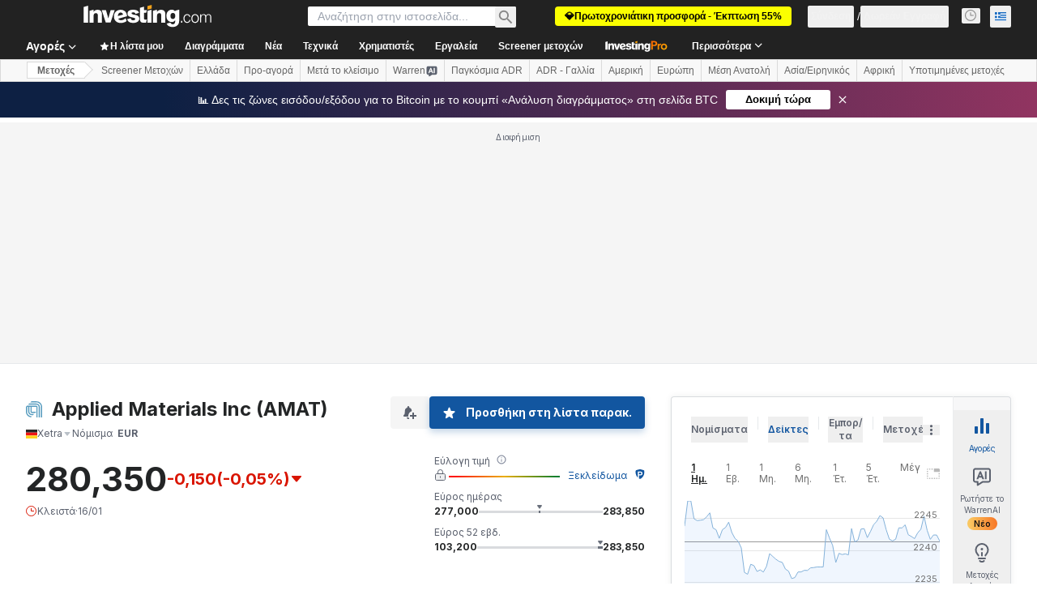

--- FILE ---
content_type: image/svg+xml
request_url: https://cdn.investing.com/entities-logos/251230.svg
body_size: -38
content:
<svg xmlns="http://www.w3.org/2000/svg" version="1.2" viewBox="0 0 1522 1509"><path fill="#569bbe" d="m984.21 210.75-672.17-.57-103.97 104.98 776.14.41c118.64 0 214.49 94.02 214.49 209.87v983.25h107.61l.33-983.25c0-173.83-144.39-314.69-322.43-314.69Zm537.6 1297.94-.1-983.25C1521.71 235.83 1281.03.07 984.17.07L519.94 0 416 104.99l568.21.13c237.41 0 429.87 188.59 429.87 420.32v983.25h107.73ZM984.21 420.52l-879.94-.2L0 525.24h1.41l-1.41.2.03 458.05c0 267.14 203.76 488.31 468.65 521.23L568 1403.94l-30.39-.17c-237.52 0-430.04-188.65-430.04-420.28V525.27h107.77l-.27 458.22c0 173.65 144.39 314.59 322.54 314.59h135.03l103.8-104.89H537.61c-118.71 0-214.53-93.96-214.53-209.7V525.27h106.66l.1 458.22c.33 57.9 48.33 104.68 107.73 104.68h342.6l103.66-104.58-446.26-.1V525.34l446.6.1v983.25h107.81l-.04-983.25c-.33-58.01-48.36-104.92-107.73-104.92Z"/></svg>